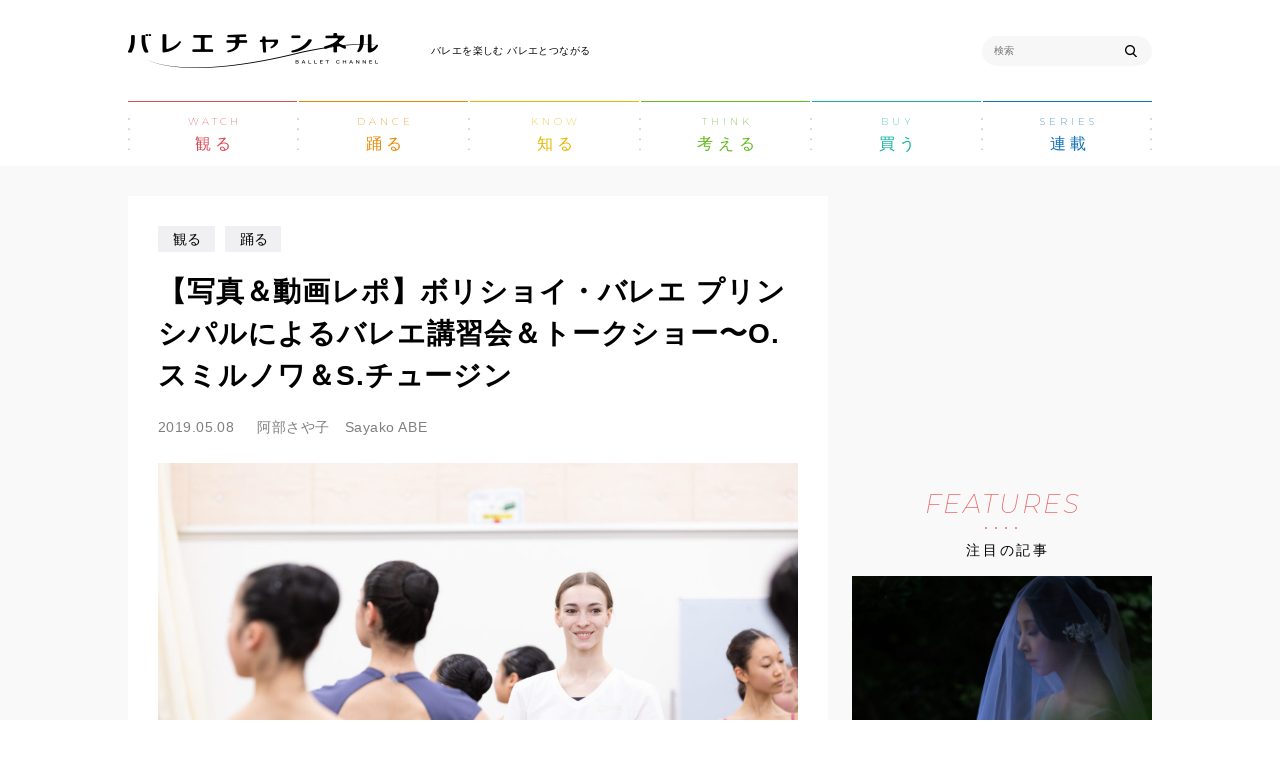

--- FILE ---
content_type: text/html; charset=UTF-8
request_url: https://balletchannel.jp/1602
body_size: 17731
content:
<!DOCTYPE html>
<html lang="ja">
<head>
  <meta charset="UTF-8">
  <title>【写真＆動画レポ】ボリショイ・バレエ プリンシパルによるバレエ講習会＆トークショー〜O.スミルノワ＆S.チュージン | バレエチャンネル | 公演、ダンサー、バレエ団、レッスン、悩みや疑問などの情報を届けます</title>
  <meta name="viewport" content="width=device-width">
  <meta http-equiv="X-UA-Compatible" content="IE=edge">
  <meta name="p:domain_verify" content="43a2ffb51286ad1188d4465de00b10fb"/>

  <link rel="icon" href="https://balletchannel.jp/wp-content/themes/shinshokan/assets/images/favicon_32.ico?_=51zm81h" sizes="32x32">
  <link rel="icon" href="https://balletchannel.jp/wp-content/themes/shinshokan/assets/images/favicon_64.ico?_=51zm81h" sizes="64x64">
  <link rel="icon" href="https://balletchannel.jp/wp-content/themes/shinshokan/assets/images/favicon_128.ico?_=51zm81h" sizes="128x128">
  <link rel="apple-touch-icon-precomposed" href="https://balletchannel.jp/wp-content/themes/shinshokan/assets/images/apple-touch-icon-precomposed.png?_=51zm81h">
  <link href="https://fonts.googleapis.com/css?family=Lato:300|Montserrat:100,100i,200,200i,400" rel="stylesheet">
  <link rel="stylesheet" href="https://balletchannel.jp/wp-content/themes/shinshokan/assets/css/style.css?_=51zm81h">

  <!-- Global site tag (gtag.js) - Google Analytics -->
  <script async src="https://www.googletagmanager.com/gtag/js?id=UA-130646054-1"></script>
  <script>
    window.dataLayer = window.dataLayer || [];
    function gtag(){dataLayer.push(arguments);}
    gtag('js', new Date());

    gtag('config', 'UA-130646054-1');
  </script>

  <script type="text/javascript" defer="defer" src="https://extend.vimeocdn.com/ga/98274546.js"></script>

  <meta name='robots' content='index, follow, max-image-preview:large, max-snippet:-1, max-video-preview:-1' />

	<!-- This site is optimized with the Yoast SEO plugin v17.0 - https://yoast.com/wordpress/plugins/seo/ -->
	<meta name="description" content="「バレエチャンネル」の記事詳細ページです。観る・踊る・知る・考える・買う。５つのカテゴリーに分類されたバレエ情報を掲載しています。" />
	<link rel="canonical" href="https://balletchannel.jp/1602" />
	<meta property="og:locale" content="ja_JP" />
	<meta property="og:type" content="article" />
	<meta property="og:title" content="【写真＆動画レポ】ボリショイ・バレエ プリンシパルによるバレエ講習会＆トークショー〜O.スミルノワ＆S.チュージン | バレエチャンネル | 公演、ダンサー、バレエ団、レッスン、悩みや疑問などの情報を届けます" />
	<meta property="og:description" content="「バレエチャンネル」の記事詳細ページです。観る・踊る・知る・考える・買う。５つのカテゴリーに分類されたバレエ情報を掲載しています。" />
	<meta property="og:url" content="https://balletchannel.jp/1602" />
	<meta property="og:site_name" content="バレエチャンネル" />
	<meta property="article:publisher" content="https://www.facebook.com/balletchannel.jp" />
	<meta property="article:published_time" content="2019-05-08T14:54:54+00:00" />
	<meta property="article:modified_time" content="2019-10-10T03:27:08+00:00" />
	<meta property="og:image" content="https://balletchannel.jp/wp-content/uploads/2019/05/ad8f334404ec5cf65f91efa589c47499.jpg" />
	<meta property="og:image:width" content="765" />
	<meta property="og:image:height" content="761" />
	<meta name="twitter:card" content="summary_large_image" />
	<meta name="twitter:creator" content="@Ballet_OnPointe" />
	<meta name="twitter:site" content="@balletchanneljp" />
	<meta name="twitter:label1" content="によって書かれた" />
	<meta name="twitter:data1" content="阿部さや子　Sayako ABE" />
	<script type="application/ld+json" class="yoast-schema-graph">{"@context":"https://schema.org","@graph":[{"@type":"WebSite","@id":"https://balletchannel.jp/#website","url":"https://balletchannel.jp/","name":"\u30d0\u30ec\u30a8\u30c1\u30e3\u30f3\u30cd\u30eb","description":"\u516c\u6f14\u3001\u30c0\u30f3\u30b5\u30fc\u3001\u30ec\u30c3\u30b9\u30f3\u3001\u30a4\u30d9\u30f3\u30c8\u3001\u60a9\u307f\u3084\u7591\u554f\u2015\u521d\u5fc3\u8005\u304b\u3089\u30d7\u30ed\u307e\u3067\u697d\u3057\u3081\u308b\u30d0\u30ec\u30a8\u7dcf\u5408\u30e1\u30c7\u30a3\u30a2","potentialAction":[{"@type":"SearchAction","target":{"@type":"EntryPoint","urlTemplate":"https://balletchannel.jp/?s={search_term_string}"},"query-input":"required name=search_term_string"}],"inLanguage":"ja"},{"@type":"ImageObject","@id":"https://balletchannel.jp/1602#primaryimage","inLanguage":"ja","url":"https://balletchannel.jp/wp-content/uploads/2019/05/ad8f334404ec5cf65f91efa589c47499.jpg","contentUrl":"https://balletchannel.jp/wp-content/uploads/2019/05/ad8f334404ec5cf65f91efa589c47499.jpg","width":765,"height":761},{"@type":"WebPage","@id":"https://balletchannel.jp/1602#webpage","url":"https://balletchannel.jp/1602","name":"\u3010\u5199\u771f\uff06\u52d5\u753b\u30ec\u30dd\u3011\u30dc\u30ea\u30b7\u30e7\u30a4\u30fb\u30d0\u30ec\u30a8 \u30d7\u30ea\u30f3\u30b7\u30d1\u30eb\u306b\u3088\u308b\u30d0\u30ec\u30a8\u8b1b\u7fd2\u4f1a\uff06\u30c8\u30fc\u30af\u30b7\u30e7\u30fc\u301cO.\u30b9\u30df\u30eb\u30ce\u30ef\uff06S.\u30c1\u30e5\u30fc\u30b8\u30f3 | \u30d0\u30ec\u30a8\u30c1\u30e3\u30f3\u30cd\u30eb | \u516c\u6f14\u3001\u30c0\u30f3\u30b5\u30fc\u3001\u30d0\u30ec\u30a8\u56e3\u3001\u30ec\u30c3\u30b9\u30f3\u3001\u60a9\u307f\u3084\u7591\u554f\u306a\u3069\u306e\u60c5\u5831\u3092\u5c4a\u3051\u307e\u3059","isPartOf":{"@id":"https://balletchannel.jp/#website"},"primaryImageOfPage":{"@id":"https://balletchannel.jp/1602#primaryimage"},"datePublished":"2019-05-08T14:54:54+00:00","dateModified":"2019-10-10T03:27:08+00:00","author":{"@id":"https://balletchannel.jp/#/schema/person/1a97ab4d7ad2ff367f0493f506769e76"},"description":"\u300c\u30d0\u30ec\u30a8\u30c1\u30e3\u30f3\u30cd\u30eb\u300d\u306e\u8a18\u4e8b\u8a73\u7d30\u30da\u30fc\u30b8\u3067\u3059\u3002\u89b3\u308b\u30fb\u8e0a\u308b\u30fb\u77e5\u308b\u30fb\u8003\u3048\u308b\u30fb\u8cb7\u3046\u3002\uff15\u3064\u306e\u30ab\u30c6\u30b4\u30ea\u30fc\u306b\u5206\u985e\u3055\u308c\u305f\u30d0\u30ec\u30a8\u60c5\u5831\u3092\u63b2\u8f09\u3057\u3066\u3044\u307e\u3059\u3002","breadcrumb":{"@id":"https://balletchannel.jp/1602#breadcrumb"},"inLanguage":"ja","potentialAction":[{"@type":"ReadAction","target":["https://balletchannel.jp/1602"]}]},{"@type":"BreadcrumbList","@id":"https://balletchannel.jp/1602#breadcrumb","itemListElement":[{"@type":"ListItem","position":1,"name":"\u30db\u30fc\u30e0","item":"https://balletchannel.jp/"},{"@type":"ListItem","position":2,"name":"\u3010\u5199\u771f\uff06\u52d5\u753b\u30ec\u30dd\u3011\u30dc\u30ea\u30b7\u30e7\u30a4\u30fb\u30d0\u30ec\u30a8 \u30d7\u30ea\u30f3\u30b7\u30d1\u30eb\u306b\u3088\u308b\u30d0\u30ec\u30a8\u8b1b\u7fd2\u4f1a\uff06\u30c8\u30fc\u30af\u30b7\u30e7\u30fc\u301cO.\u30b9\u30df\u30eb\u30ce\u30ef\uff06S.\u30c1\u30e5\u30fc\u30b8\u30f3"}]},{"@type":"Person","@id":"https://balletchannel.jp/#/schema/person/1a97ab4d7ad2ff367f0493f506769e76","name":"\u963f\u90e8\u3055\u3084\u5b50\u3000Sayako ABE","image":{"@type":"ImageObject","@id":"https://balletchannel.jp/#personlogo","inLanguage":"ja","url":"https://secure.gravatar.com/avatar/c5802dd4a120725279d4530a0c4d3e56?s=96&d=mm&r=g","contentUrl":"https://secure.gravatar.com/avatar/c5802dd4a120725279d4530a0c4d3e56?s=96&d=mm&r=g","caption":"\u963f\u90e8\u3055\u3084\u5b50\u3000Sayako ABE"},"sameAs":["https://twitter.com/Ballet_OnPointe"],"url":"https://balletchannel.jp/author/sayako-abe"}]}</script>
	<!-- / Yoast SEO plugin. -->


<link rel='dns-prefetch' href='//www.googletagmanager.com' />
<link rel='dns-prefetch' href='//s.w.org' />
<link rel='dns-prefetch' href='//pagead2.googlesyndication.com' />
		<script type="text/javascript">
			window._wpemojiSettings = {"baseUrl":"https:\/\/s.w.org\/images\/core\/emoji\/13.1.0\/72x72\/","ext":".png","svgUrl":"https:\/\/s.w.org\/images\/core\/emoji\/13.1.0\/svg\/","svgExt":".svg","source":{"concatemoji":"https:\/\/balletchannel.jp\/wp-includes\/js\/wp-emoji-release.min.js?ver=5.8.12"}};
			!function(e,a,t){var n,r,o,i=a.createElement("canvas"),p=i.getContext&&i.getContext("2d");function s(e,t){var a=String.fromCharCode;p.clearRect(0,0,i.width,i.height),p.fillText(a.apply(this,e),0,0);e=i.toDataURL();return p.clearRect(0,0,i.width,i.height),p.fillText(a.apply(this,t),0,0),e===i.toDataURL()}function c(e){var t=a.createElement("script");t.src=e,t.defer=t.type="text/javascript",a.getElementsByTagName("head")[0].appendChild(t)}for(o=Array("flag","emoji"),t.supports={everything:!0,everythingExceptFlag:!0},r=0;r<o.length;r++)t.supports[o[r]]=function(e){if(!p||!p.fillText)return!1;switch(p.textBaseline="top",p.font="600 32px Arial",e){case"flag":return s([127987,65039,8205,9895,65039],[127987,65039,8203,9895,65039])?!1:!s([55356,56826,55356,56819],[55356,56826,8203,55356,56819])&&!s([55356,57332,56128,56423,56128,56418,56128,56421,56128,56430,56128,56423,56128,56447],[55356,57332,8203,56128,56423,8203,56128,56418,8203,56128,56421,8203,56128,56430,8203,56128,56423,8203,56128,56447]);case"emoji":return!s([10084,65039,8205,55357,56613],[10084,65039,8203,55357,56613])}return!1}(o[r]),t.supports.everything=t.supports.everything&&t.supports[o[r]],"flag"!==o[r]&&(t.supports.everythingExceptFlag=t.supports.everythingExceptFlag&&t.supports[o[r]]);t.supports.everythingExceptFlag=t.supports.everythingExceptFlag&&!t.supports.flag,t.DOMReady=!1,t.readyCallback=function(){t.DOMReady=!0},t.supports.everything||(n=function(){t.readyCallback()},a.addEventListener?(a.addEventListener("DOMContentLoaded",n,!1),e.addEventListener("load",n,!1)):(e.attachEvent("onload",n),a.attachEvent("onreadystatechange",function(){"complete"===a.readyState&&t.readyCallback()})),(n=t.source||{}).concatemoji?c(n.concatemoji):n.wpemoji&&n.twemoji&&(c(n.twemoji),c(n.wpemoji)))}(window,document,window._wpemojiSettings);
		</script>
		<style type="text/css">
img.wp-smiley,
img.emoji {
	display: inline !important;
	border: none !important;
	box-shadow: none !important;
	height: 1em !important;
	width: 1em !important;
	margin: 0 .07em !important;
	vertical-align: -0.1em !important;
	background: none !important;
	padding: 0 !important;
}
</style>
	<link rel='stylesheet' id='scap.flashblock-css'  href='https://balletchannel.jp/wp-content/plugins/compact-wp-audio-player/css/flashblock.css?ver=5.8.12' type='text/css' media='all' />
<link rel='stylesheet' id='scap.player-css'  href='https://balletchannel.jp/wp-content/plugins/compact-wp-audio-player/css/player.css?ver=5.8.12' type='text/css' media='all' />
<link rel='stylesheet' id='wp-block-library-css'  href='https://balletchannel.jp/wp-includes/css/dist/block-library/style.min.css?ver=5.8.12' type='text/css' media='all' />
<script type='text/javascript' src='https://balletchannel.jp/wp-content/plugins/compact-wp-audio-player/js/soundmanager2-nodebug-jsmin.js?ver=5.8.12' id='scap.soundmanager2-js'></script>
<script type='text/javascript' src='https://balletchannel.jp/wp-includes/js/jquery/jquery.min.js?ver=3.6.0' id='jquery-core-js'></script>
<script type='text/javascript' src='https://balletchannel.jp/wp-includes/js/jquery/jquery-migrate.min.js?ver=3.3.2' id='jquery-migrate-js'></script>

<!-- Site Kit によって追加された Google タグ（gtag.js）スニペット -->
<!-- Google アナリティクス スニペット (Site Kit が追加) -->
<script type='text/javascript' src='https://www.googletagmanager.com/gtag/js?id=GT-WVRKTHV' id='google_gtagjs-js' async></script>
<script type='text/javascript' id='google_gtagjs-js-after'>
window.dataLayer = window.dataLayer || [];function gtag(){dataLayer.push(arguments);}
gtag("set","linker",{"domains":["balletchannel.jp"]});
gtag("js", new Date());
gtag("set", "developer_id.dZTNiMT", true);
gtag("config", "GT-WVRKTHV");
</script>
<link rel="https://api.w.org/" href="https://balletchannel.jp/wp-json/" /><link rel="alternate" type="application/json" href="https://balletchannel.jp/wp-json/wp/v2/posts/1602" /><link rel='shortlink' href='https://balletchannel.jp/?p=1602' />
<link rel="alternate" type="application/json+oembed" href="https://balletchannel.jp/wp-json/oembed/1.0/embed?url=https%3A%2F%2Fballetchannel.jp%2F1602" />
<link rel="alternate" type="text/xml+oembed" href="https://balletchannel.jp/wp-json/oembed/1.0/embed?url=https%3A%2F%2Fballetchannel.jp%2F1602&#038;format=xml" />
<meta name="generator" content="Site Kit by Google 1.170.0" />		<script type="text/javascript">
				(function(c,l,a,r,i,t,y){
					c[a]=c[a]||function(){(c[a].q=c[a].q||[]).push(arguments)};t=l.createElement(r);t.async=1;
					t.src="https://www.clarity.ms/tag/"+i+"?ref=wordpress";y=l.getElementsByTagName(r)[0];y.parentNode.insertBefore(t,y);
				})(window, document, "clarity", "script", "5dbwzfyvn5");
		</script>
		
<!-- Site Kit が追加した Google AdSense メタタグ -->
<meta name="google-adsense-platform-account" content="ca-host-pub-2644536267352236">
<meta name="google-adsense-platform-domain" content="sitekit.withgoogle.com">
<!-- Site Kit が追加した End Google AdSense メタタグ -->

<!-- Google タグ マネージャー スニペット (Site Kit が追加) -->
<script type="text/javascript">
			( function( w, d, s, l, i ) {
				w[l] = w[l] || [];
				w[l].push( {'gtm.start': new Date().getTime(), event: 'gtm.js'} );
				var f = d.getElementsByTagName( s )[0],
					j = d.createElement( s ), dl = l != 'dataLayer' ? '&l=' + l : '';
				j.async = true;
				j.src = 'https://www.googletagmanager.com/gtm.js?id=' + i + dl;
				f.parentNode.insertBefore( j, f );
			} )( window, document, 'script', 'dataLayer', 'GTM-K43KG7D' );
			
</script>

<!-- (ここまで) Google タグ マネージャー スニペット (Site Kit が追加) -->

<!-- Google AdSense スニペット (Site Kit が追加) -->
<script async="async" src="https://pagead2.googlesyndication.com/pagead/js/adsbygoogle.js?client=ca-pub-2897996881408373&amp;host=ca-host-pub-2644536267352236" crossorigin="anonymous" type="text/javascript"></script>

<!-- (ここまで) Google AdSense スニペット (Site Kit が追加) -->

  <script async src="https://securepubads.g.doubleclick.net/tag/js/gpt.js"></script>
<script>
    window.googletag = window.googletag || {cmd: []};
    googletag.cmd.push(function() {
        googletag.defineSlot('/21869641341/レクタングル右', [336, 280], 'div-gpt-ad-1574838484889-0').addService(googletag.pubads());
        googletag.pubads().enableSingleRequest();
        googletag.enableServices();
    });
</script>

<script>
    window.googletag = window.googletag || {cmd: []};
    googletag.cmd.push(function() {
        googletag.defineSlot('/21869641341/レクタングル左', [336, 280], 'div-gpt-ad-1574839313924-0').addService(googletag.pubads());
        googletag.pubads().enableSingleRequest();
        googletag.enableServices();
    });
</script>

<script>
    window.googletag = window.googletag || {cmd: []};
    googletag.cmd.push(function() {
        googletag.defineSlot('/21869641341/サイドメニュー', [300, 250], 'div-gpt-ad-1574857579096-0').addService(googletag.pubads());
        googletag.pubads().enableSingleRequest();
        googletag.enableServices();
    });
</script>

</head>

<body class="post-template-default single single-post postid-1602 single-format-standard">

<header class="header sec">
  <div class="header__body sec__body">
    <div class="header__body-inner">
      <div class="header__left">

              <div class="header__logo">
          <a href="https://balletchannel.jp/" class="header__logo-link"><img src="https://balletchannel.jp/wp-content/themes/shinshokan/assets/images/logo.png?_=51zm81h" alt="バレエチャンネル"></a>
        </div>
      
        <p class="header__caption">バレエを楽しむ バレエとつながる</p>
      </div>
      <div class="header__right">
        <div class="search">

          <form role="search" method="get" id="searchform" action="https://balletchannel.jp/">
            <input type="text" value="" name="s" id="js-search__input" placeholder="検索" class="search__input">
            <button class="search_btn" type="submit"></button>
          </form>

        </div>
      </div>
    </div>
    <ul class="header__nav">
      
      <li class="header__nav-item">
        <a href="https://balletchannel.jp/category/watch" class="header__nav-link">
          <p class="header__nav-link-en">WATCH</p>
          <p class="header__nav-link-jp">観る</p>
          <span class="header__nav-link-hover-dot"></span>
        </a>
        
<div class="megamenu">
  <div class="megamenu__body">
    <p class="megamenu__title">
      <span class="megamenu__title-en">HOTWORDS</span>
      <span class="megamenu__title-jp"><span class="megamenu__title-jp-category">"観る"</span> の注目ワード</span>
    </p>
        <div class="megamenu__list">
                    <div class="megamenu__item"><a href="https://balletchannel.jp/tag/pr?category=watch" class="megamenu__btn">PR</a></div>
                    <div class="megamenu__item"><a href="https://balletchannel.jp/tag/interview?category=watch" class="megamenu__btn">Interview</a></div>
                    <div class="megamenu__item"><a href="https://balletchannel.jp/tag/report?category=watch" class="megamenu__btn">Report</a></div>
                    <div class="megamenu__item"><a href="https://balletchannel.jp/tag/news?category=watch" class="megamenu__btn">News</a></div>
                    <div class="megamenu__item"><a href="https://balletchannel.jp/tag/review?category=watch" class="megamenu__btn">レビュー</a></div>
          </div>
        <a href="https://balletchannel.jp/category/watch" class="megamenu__archive-link"><span class="megamenu__archive-link-category">"観る"</span> TOP ></a>
  </div>
</div>
      </li>
      
      <li class="header__nav-item">
        <a href="https://balletchannel.jp/category/dance" class="header__nav-link">
          <p class="header__nav-link-en">DANCE</p>
          <p class="header__nav-link-jp">踊る</p>
          <span class="header__nav-link-hover-dot"></span>
        </a>
        
<div class="megamenu">
  <div class="megamenu__body">
    <p class="megamenu__title">
      <span class="megamenu__title-en">HOTWORDS</span>
      <span class="megamenu__title-jp"><span class="megamenu__title-jp-category">"踊る"</span> の注目ワード</span>
    </p>
        <a href="https://balletchannel.jp/category/dance" class="megamenu__archive-link"><span class="megamenu__archive-link-category">"踊る"</span> TOP ></a>
  </div>
</div>
      </li>
      
      <li class="header__nav-item">
        <a href="https://balletchannel.jp/category/know" class="header__nav-link">
          <p class="header__nav-link-en">KNOW</p>
          <p class="header__nav-link-jp">知る</p>
          <span class="header__nav-link-hover-dot"></span>
        </a>
        
<div class="megamenu">
  <div class="megamenu__body">
    <p class="megamenu__title">
      <span class="megamenu__title-en">HOTWORDS</span>
      <span class="megamenu__title-jp"><span class="megamenu__title-jp-category">"知る"</span> の注目ワード</span>
    </p>
        <div class="megamenu__list">
                    <div class="megamenu__item"><a href="https://balletchannel.jp/tag/pr?category=know" class="megamenu__btn">PR</a></div>
                    <div class="megamenu__item"><a href="https://balletchannel.jp/tag/interview?category=know" class="megamenu__btn">Interview</a></div>
                    <div class="megamenu__item"><a href="https://balletchannel.jp/tag/report?category=know" class="megamenu__btn">Report</a></div>
                    <div class="megamenu__item"><a href="https://balletchannel.jp/tag/news?category=know" class="megamenu__btn">News</a></div>
          </div>
        <a href="https://balletchannel.jp/category/know" class="megamenu__archive-link"><span class="megamenu__archive-link-category">"知る"</span> TOP ></a>
  </div>
</div>
      </li>
      
      <li class="header__nav-item">
        <a href="https://balletchannel.jp/category/think" class="header__nav-link">
          <p class="header__nav-link-en">THINK</p>
          <p class="header__nav-link-jp">考える</p>
          <span class="header__nav-link-hover-dot"></span>
        </a>
        
<div class="megamenu">
  <div class="megamenu__body">
    <p class="megamenu__title">
      <span class="megamenu__title-en">HOTWORDS</span>
      <span class="megamenu__title-jp"><span class="megamenu__title-jp-category">"考える"</span> の注目ワード</span>
    </p>
        <div class="megamenu__list">
                    <div class="megamenu__item"><a href="https://balletchannel.jp/tag/interview?category=think" class="megamenu__btn">Interview</a></div>
          </div>
        <a href="https://balletchannel.jp/category/think" class="megamenu__archive-link"><span class="megamenu__archive-link-category">"考える"</span> TOP ></a>
  </div>
</div>
      </li>
      
      <li class="header__nav-item">
        <a href="https://balletchannel.jp/category/buy" class="header__nav-link">
          <p class="header__nav-link-en">BUY</p>
          <p class="header__nav-link-jp">買う</p>
          <span class="header__nav-link-hover-dot"></span>
        </a>
        
<div class="megamenu">
  <div class="megamenu__body">
    <p class="megamenu__title">
      <span class="megamenu__title-en">HOTWORDS</span>
      <span class="megamenu__title-jp"><span class="megamenu__title-jp-category">"買う"</span> の注目ワード</span>
    </p>
        <a href="https://balletchannel.jp/category/buy" class="megamenu__archive-link"><span class="megamenu__archive-link-category">"買う"</span> TOP ></a>
  </div>
</div>
      </li>
            <li class="header__nav-item">
        <a href="https://balletchannel.jp/series/" class="header__nav-link">
          <p class="header__nav-link-en">SERIES</p>
          <p class="header__nav-link-jp">連載</p>
        </a>
        
<div class="megamenu">
  <div class="megamenu__body">
    <p class="megamenu__title">
      <span class="megamenu__title-en">HOTWORDS</span>
      <span class="megamenu__title-jp"><span class="megamenu__title-jp-category">"連載"</span> の注目ワード</span>
    </p>
        <a href="https://balletchannel.jp/series/" class="megamenu__archive-link"><span class="megamenu__archive-link-category">"連載"</span> TOP ></a>
  </div>
</div>
      </li>
    </ul>
  </div>
  <div class="megamenu__cover" id="js-megamenu__cover"></div>

  <div class="header-sp">
    <a href="#" class="header-sp__btn" id="js-header-sp__btn">
      <div class="header-sp__btn-body">
        <div class="header-sp__btn-body-inner">
          <span class="header-sp__btn-bar"></span>
          <span class="header-sp__btn-bar"></span>
          <span class="header-sp__btn-bar"></span>
        </div>
      </div>
    </a>
    <div class="header-sp__cover" id="js-header-sp__cover"></div>
    <div class="header-sp__block" id="js-header-sp__block">
      <div class="header-sp__block-body">
                <ul class="header-sp__list">
                    <li class="header-sp__item">
            <a href="https://balletchannel.jp/category/watch" class="header-sp__link header-sp__link--red">観る</a>
          </li>
                                <li class="header-sp__item">
            <a href="https://balletchannel.jp/category/dance" class="header-sp__link header-sp__link--orange">踊る</a>
          </li>
                                <li class="header-sp__item">
            <a href="https://balletchannel.jp/category/know" class="header-sp__link header-sp__link--yellow">知る</a>
          </li>
                                <li class="header-sp__item">
            <a href="https://balletchannel.jp/category/think" class="header-sp__link header-sp__link--green">考える</a>
          </li>
                                <li class="header-sp__item">
            <a href="https://balletchannel.jp/category/buy" class="header-sp__link header-sp__link--blue-green">買う</a>
          </li>
                                <li class="header-sp__item">
            <a href="https://balletchannel.jp/series/" class="header-sp__link header-sp__link--blue">連載</a>
          </li>

        </ul>
        <div class="header-sp__content">
          <div class="header-sp__content-block">
            <p class="header-sp__content-title">インフォメーション</p>
            <ul class="header-sp__content-list">
              <li class="header-sp__content-item">
                <a href="https://balletchannel.jp/performance" class="header-sp__content-link">公演情報</a>
              </li>
              <li class="header-sp__content-item">
                <a href="https://balletchannel.jp/event" class="header-sp__content-link">イベント情報</a>
              </li>
              <li class="header-sp__content-item">
                <a href="https://balletchannel.jp/competition" class="header-sp__content-link">コンクール情報</a>
              </li>
              <li class="header-sp__content-item">
                <a href="https://balletchannel.jp/ws-and-aud" class="header-sp__content-link">講習会＆オーディション</a>
              </li>
            </ul>
          </div>
          <div class="header-sp__content-block">
            <p class="header-sp__content-title">バレエベーシック</p>
            <ul class="header-sp__content-list">
              <li class="header-sp__content-item">
                <a href="https://balletchannel.jp/ballet-basic/how-to-watch/" class="header-sp__content-link">バレエの見方</a>
              </li>
              <li class="header-sp__content-item">
                <a href="https://balletchannel.jp/ballet-basic/productions/" class="header-sp__content-link">バレエの作品紹介</a>
              </li>
              <li class="header-sp__content-item">
                <a href="https://balletchannel.jp/ballet-basic/how-to-learn/" class="header-sp__content-link">バレエを習うには</a>
              </li>
              <li class="header-sp__content-item">
                <a href="https://balletchannel.jp/glossary" class="header-sp__content-link">バレエの用語集</a>
              </li>
              <li class="header-sp__content-item">
                <a href="https://balletchannel.jp/ballet-basic/companies/" class="header-sp__content-link">世界のバレエ団</a>
              </li>
              <li class="header-sp__content-item">
                <a href="https://balletchannel.jp/ballet-basic/history/" class="header-sp__content-link">バレエの歴史</a>
              </li>
            </ul>
          </div>
          <div class="header-sp__content-block">
            <p class="header-sp__content-title">ライブ配信</p>
            <ul class="header-sp__content-list">
              <li class="header-sp__content-item">
                <a href="https://balletchannel.jp/live" class="header-sp__content-link">過去配信されたライブ</a>
              </li>
            </ul>
          </div>
          <div class="header-sp__content-block">
            <p class="header-sp__content-title">スペシャルコンテンツ</p>
            <ul class="header-sp__content-special">
              <li class="header-sp__content-special-item">
                <a href="https://balletchannel.jp/ballet-forum" class="header-sp__content-special-link">
                  <img src="https://balletchannel.jp/wp-content/themes/shinshokan/assets/images/special-meating-sp.png?_=51zm81h" alt="">
                </a>
              </li>
              <li class="header-sp__content-special-item">
                <a href="https://balletchannel.jp/ballet-fortune/" class="header-sp__content-special-link">
                  <img src="https://balletchannel.jp/wp-content/themes/shinshokan/assets/images/special-uranai-sp.png?_=51zm81h" alt="">
                </a>
              </li>
            </ul>
          </div>
        </div>
      </div>
    </div>
  </div>
</header>

<main class="main">

  <div class="l-article-details">
    <div class="l-article-details__sec sec">
      <div class="l-article-details__body sec__body">
        <div class="l-article-details__container l-page-container">

          <div class="l-article-details__left l-page-container__content">
                        <div class="l-article-details__left-inner">

              <div class="l-article-details__heading">
                <div class="single-header">
                                    <div class="single-header__tags">
                    <ul class="single-header__tags-list">
                                            <li class="single-header__tags-item">観る</li>
                                            <li class="single-header__tags-item">踊る</li>
                      
                                          </ul>
                  </div>
                                    <div class="single-header__heading">
                    <h1 class="single-heading">【写真＆動画レポ】ボリショイ・バレエ プリンシパルによるバレエ講習会＆トークショー〜O.スミルノワ＆S.チュージン</h1>
                  </div>
                                    <div class="single-header__meta">
                    <time class="single-header__meta-date" datetime="2019-05-08">2019.05.08</time>
                    <span class="single-header__meta-author">
                      阿部さや子　Sayako ABE                    </span>
                  </div>
                                                    </div>
              </div>

              <div class="l-article-details__contents">
                <div class="single-body">
                  <p><img loading="lazy" class="aligncenter size-large wp-image-1756" src="https://balletchannel.jp/wp-content/uploads/2019/05/MAT0310_2038-1-1024x683.jpg" alt="" width="1024" height="683" srcset="https://balletchannel.jp/wp-content/uploads/2019/05/MAT0310_2038-1-1024x683.jpg 1024w, https://balletchannel.jp/wp-content/uploads/2019/05/MAT0310_2038-1-300x200.jpg 300w, https://balletchannel.jp/wp-content/uploads/2019/05/MAT0310_2038-1-768x512.jpg 768w" sizes="(max-width: 1024px) 100vw, 1024px" /></p>
<p><span style="color: #808080;">Photos：Shoko Matsuhashi</span></p>
<p><strong>「私たちがこれまで素晴らしい先生方から教わってきたこと、美しい作品や役の数々から学んできたことを、日本の子どもたちに伝えたい」――</strong></p>
<p>ボリショイ・バレエのトップ・プリンシパル、<strong>オルガ・スミルノワ</strong>と<strong>セミョーン・チュージン</strong>。世界の舞台で踊るスターダンサーたちのこの言葉から、2019年3月10日（日）、東京・新宿村スタジオで、本当に夢のようなバレエ講習会＆トークショーが実現しました。</p>
<p>朝10時30分から夕方6時まで、まる1日かけて行われたイベントの内容は下記の通り。</p>
<p>（A）<strong>スミルノワ＆チュージンによる公開デモンストレーション</strong></p>
<p>（B）<strong>スミルノワによるクラシックバレエ・クラス</strong>（ワガノワ・メソッド）</p>
<p>（C）<strong>チュージンによるクラシックバレエ・クラス</strong>（ボリショイ・メソッド）</p>
<p>（D）<strong>スミルノワ＆チュージン トークショー ～いま、子どもたちに伝えたいこと～</strong></p>
<p>夢の1日はまず、（A）<strong>公開デモンストレーション</strong>から始まりました。</p>
<p>&nbsp;</p>
<h2>スミルノワ＆チュージンによる公開デモンストレーション</h2>
<p><img loading="lazy" class="aligncenter size-large wp-image-1758" src="https://balletchannel.jp/wp-content/uploads/2019/05/MAT0310_1051-1-1024x683.jpg" alt="" width="1024" height="683" srcset="https://balletchannel.jp/wp-content/uploads/2019/05/MAT0310_1051-1-1024x683.jpg 1024w, https://balletchannel.jp/wp-content/uploads/2019/05/MAT0310_1051-1-300x200.jpg 300w, https://balletchannel.jp/wp-content/uploads/2019/05/MAT0310_1051-1-768x512.jpg 768w" sizes="(max-width: 1024px) 100vw, 1024px" /><img loading="lazy" class="aligncenter size-large wp-image-1759" src="https://balletchannel.jp/wp-content/uploads/2019/05/MAT0310_1044-1-1024x683.jpg" alt="" width="1024" height="683" srcset="https://balletchannel.jp/wp-content/uploads/2019/05/MAT0310_1044-1-1024x683.jpg 1024w, https://balletchannel.jp/wp-content/uploads/2019/05/MAT0310_1044-1-300x200.jpg 300w, https://balletchannel.jp/wp-content/uploads/2019/05/MAT0310_1044-1-768x512.jpg 768w" sizes="(max-width: 1024px) 100vw, 1024px" /></p>
<p><img loading="lazy" class="aligncenter size-large wp-image-1760" src="https://balletchannel.jp/wp-content/uploads/2019/05/MAT0310_1054-1-683x1024.jpg" alt="" width="683" height="1024" srcset="https://balletchannel.jp/wp-content/uploads/2019/05/MAT0310_1054-1-683x1024.jpg 683w, https://balletchannel.jp/wp-content/uploads/2019/05/MAT0310_1054-1-200x300.jpg 200w, https://balletchannel.jp/wp-content/uploads/2019/05/MAT0310_1054-1-768x1152.jpg 768w, https://balletchannel.jp/wp-content/uploads/2019/05/MAT0310_1054-1.jpg 1600w" sizes="(max-width: 683px) 100vw, 683px" /></p>
<p>スミルノワ＆チュージンがいつも行なっている通りのウォーミングアップとバー・レッスンを見せてくれる、というもの。長くて細くてしなやかな腕や脚が、正確無比なポジションを通りながら、柔らかく滑らかに空気を撫でていきます。</p>
<div id="attachment_1782" style="width: 1034px" class="wp-caption aligncenter"><img aria-describedby="caption-attachment-1782" loading="lazy" class="wp-image-1782 size-large" src="https://balletchannel.jp/wp-content/uploads/2019/05/MAT0310_3031-1024x683.jpg" alt="" width="1024" height="683" srcset="https://balletchannel.jp/wp-content/uploads/2019/05/MAT0310_3031-1024x683.jpg 1024w, https://balletchannel.jp/wp-content/uploads/2019/05/MAT0310_3031-300x200.jpg 300w, https://balletchannel.jp/wp-content/uploads/2019/05/MAT0310_3031-768x512.jpg 768w" sizes="(max-width: 1024px) 100vw, 1024px" /><p id="caption-attachment-1782" class="wp-caption-text">今回のデモンストレーションや講習会はすべてピアノの生演奏付きで行われました。弾いてくださったのはウィーン国立バレエ専属ピアニスト、滝澤志野さん。</p></div>
<p>そして身体が温まったところで、なんとふたりが<strong>パ・ド・ドゥのデモンストレーション</strong>を見せてくれることに！</p>
<p><img loading="lazy" class="aligncenter size-large wp-image-1761" src="https://balletchannel.jp/wp-content/uploads/2019/05/MAT0310_1090-1-683x1024.jpg" alt="" width="683" height="1024" srcset="https://balletchannel.jp/wp-content/uploads/2019/05/MAT0310_1090-1-683x1024.jpg 683w, https://balletchannel.jp/wp-content/uploads/2019/05/MAT0310_1090-1-200x300.jpg 200w, https://balletchannel.jp/wp-content/uploads/2019/05/MAT0310_1090-1-768x1152.jpg 768w, https://balletchannel.jp/wp-content/uploads/2019/05/MAT0310_1090-1.jpg 1600w" sizes="(max-width: 683px) 100vw, 683px" /></p>
<p>「今日集まってくださったみなさんのためだけに練習をしてきました」とスミルノワ。踊ってくれたのは『ジュエルズ』より「ダイアモンド」でした。</p>
<p><img loading="lazy" class="aligncenter size-large wp-image-1762" src="https://balletchannel.jp/wp-content/uploads/2019/05/MAT0310_1081-1-1024x683.jpg" alt="" width="1024" height="683" srcset="https://balletchannel.jp/wp-content/uploads/2019/05/MAT0310_1081-1-1024x683.jpg 1024w, https://balletchannel.jp/wp-content/uploads/2019/05/MAT0310_1081-1-300x200.jpg 300w, https://balletchannel.jp/wp-content/uploads/2019/05/MAT0310_1081-1-768x512.jpg 768w" sizes="(max-width: 1024px) 100vw, 1024px" /></p>
<p>文字通り目をキラキラ輝かせて見つめていた子どもたち。</p>
<p>自分たちが学んでいる“バレエ”というものの美しさや素敵さ、豊かさが全て詰まったようなふたりの踊りを目と心に焼き付けて、続いてはスミルノワとチュージン、それぞれが指導を行う2つの講習会に臨みました。</p>
<h2>オルガ・スミルノワによるクラシックバレエ・クラス</h2>
<p><img loading="lazy" class="aligncenter size-large wp-image-1764" src="https://balletchannel.jp/wp-content/uploads/2019/05/MAT0310_2001-1-1024x683.jpg" alt="" width="1024" height="683" srcset="https://balletchannel.jp/wp-content/uploads/2019/05/MAT0310_2001-1-1024x683.jpg 1024w, https://balletchannel.jp/wp-content/uploads/2019/05/MAT0310_2001-1-300x200.jpg 300w, https://balletchannel.jp/wp-content/uploads/2019/05/MAT0310_2001-1-768x512.jpg 768w" sizes="(max-width: 1024px) 100vw, 1024px" /></p>
<p>（B）<strong>オルガ・スミルノワによるクラシックバレエ・クラス</strong>は、〈ワガノワ・メソッド〉に基づいたレッスンでした。ロシアの名門ワガノワ・バレエ・アカデミーを首席で卒業したスミルノワ。</p>
<p>「私を育ててくださったリュドミラ・コワリョーワ先生から教わったことを、忠実にみなさんにお伝えします」</p>
<p><img loading="lazy" class="aligncenter size-large wp-image-1765" src="https://balletchannel.jp/wp-content/uploads/2019/05/MAT0310_2045-1-1024x683.jpg" alt="" width="1024" height="683" srcset="https://balletchannel.jp/wp-content/uploads/2019/05/MAT0310_2045-1-1024x683.jpg 1024w, https://balletchannel.jp/wp-content/uploads/2019/05/MAT0310_2045-1-300x200.jpg 300w, https://balletchannel.jp/wp-content/uploads/2019/05/MAT0310_2045-1-768x512.jpg 768w" sizes="(max-width: 1024px) 100vw, 1024px" /></p>
<p><img loading="lazy" class="aligncenter size-large wp-image-1767" src="https://balletchannel.jp/wp-content/uploads/2019/05/MAT0310_2088-1-1024x683.jpg" alt="" width="1024" height="683" srcset="https://balletchannel.jp/wp-content/uploads/2019/05/MAT0310_2088-1-1024x683.jpg 1024w, https://balletchannel.jp/wp-content/uploads/2019/05/MAT0310_2088-1-300x200.jpg 300w, https://balletchannel.jp/wp-content/uploads/2019/05/MAT0310_2088-1-768x512.jpg 768w" sizes="(max-width: 1024px) 100vw, 1024px" /></p>
<p>アンシェヌマンを示すために見せてくれるお手本の美しさ……子どもたちはこれを間近で見ながら、心と体のすべてをスポンジのようにして、バレエで大切なことをぐんぐん吸収してくれていたように見えました！</p>
<p>レッスンの最後はポール・ド・ブラ。白鳥の動きを取り入れた振付になっているのは「コワリョーワ先生が考案した特別なエクササイズなんですよ」（スミルノワ）。</p>
<p><img loading="lazy" class="aligncenter size-large wp-image-1768" src="https://balletchannel.jp/wp-content/uploads/2019/05/MAT0310_2110-1-1024x683.jpg" alt="" width="1024" height="683" srcset="https://balletchannel.jp/wp-content/uploads/2019/05/MAT0310_2110-1-1024x683.jpg 1024w, https://balletchannel.jp/wp-content/uploads/2019/05/MAT0310_2110-1-300x200.jpg 300w, https://balletchannel.jp/wp-content/uploads/2019/05/MAT0310_2110-1-768x512.jpg 768w" sizes="(max-width: 1024px) 100vw, 1024px" /></p>
<h2>セミョーン・チュージンによるクラシックバレエ・クラス</h2>
<p><img loading="lazy" class="aligncenter size-large wp-image-1784" src="https://balletchannel.jp/wp-content/uploads/2019/05/MAT0310_3015-1024x683.jpg" alt="" width="1024" height="683" srcset="https://balletchannel.jp/wp-content/uploads/2019/05/MAT0310_3015-1024x683.jpg 1024w, https://balletchannel.jp/wp-content/uploads/2019/05/MAT0310_3015-300x200.jpg 300w, https://balletchannel.jp/wp-content/uploads/2019/05/MAT0310_3015-768x512.jpg 768w" sizes="(max-width: 1024px) 100vw, 1024px" />続いて（C）<strong>セミョーン・チュージンによるクラシックバレエ・クラス</strong>。</p>
<p>ロシアでバレエ教師の国家資格を取得しているチュージン。<br />
子どもたちに与える一つひとつのアンシェヌマンが明確で、その動きで何を学ばせたいのか、あるいはその動きをすることで何が学べるのかが目に見えるようで、本当に素晴らしい指導でした。</p>
<p><img loading="lazy" class="aligncenter size-large wp-image-1785" src="https://balletchannel.jp/wp-content/uploads/2019/05/MAT0310_3036-1024x683.jpg" alt="" width="1024" height="683" srcset="https://balletchannel.jp/wp-content/uploads/2019/05/MAT0310_3036-1024x683.jpg 1024w, https://balletchannel.jp/wp-content/uploads/2019/05/MAT0310_3036-300x200.jpg 300w, https://balletchannel.jp/wp-content/uploads/2019/05/MAT0310_3036-768x512.jpg 768w" sizes="(max-width: 1024px) 100vw, 1024px" /> <img loading="lazy" class="aligncenter size-large wp-image-1786" src="https://balletchannel.jp/wp-content/uploads/2019/05/MAT0310_3068-1024x683.jpg" alt="" width="1024" height="683" srcset="https://balletchannel.jp/wp-content/uploads/2019/05/MAT0310_3068-1024x683.jpg 1024w, https://balletchannel.jp/wp-content/uploads/2019/05/MAT0310_3068-300x200.jpg 300w, https://balletchannel.jp/wp-content/uploads/2019/05/MAT0310_3068-768x512.jpg 768w" sizes="(max-width: 1024px) 100vw, 1024px" /><img loading="lazy" class="aligncenter size-large wp-image-1787" src="https://balletchannel.jp/wp-content/uploads/2019/05/MAT0310_3006-1024x683.jpg" alt="" width="1024" height="683" srcset="https://balletchannel.jp/wp-content/uploads/2019/05/MAT0310_3006-1024x683.jpg 1024w, https://balletchannel.jp/wp-content/uploads/2019/05/MAT0310_3006-300x200.jpg 300w, https://balletchannel.jp/wp-content/uploads/2019/05/MAT0310_3006-768x512.jpg 768w" sizes="(max-width: 1024px) 100vw, 1024px" /></p>
<p>アンシェヌマンを与えたあとは絶えずフロアの中を動きまわり、長身の体を床に投げ出して子どもたちの膝下やつま先の使い方を直したり、一人ひとりに触れながら何度でも正しい姿勢に導いてあげたりしていたチュージン。</p>
<p><img loading="lazy" class="aligncenter size-large wp-image-1790" src="https://balletchannel.jp/wp-content/uploads/2019/05/MAT0310_3082-1024x683.jpg" alt="" width="1024" height="683" srcset="https://balletchannel.jp/wp-content/uploads/2019/05/MAT0310_3082-1024x683.jpg 1024w, https://balletchannel.jp/wp-content/uploads/2019/05/MAT0310_3082-300x200.jpg 300w, https://balletchannel.jp/wp-content/uploads/2019/05/MAT0310_3082-768x512.jpg 768w" sizes="(max-width: 1024px) 100vw, 1024px" /> <img loading="lazy" class="aligncenter size-large wp-image-1789" src="https://balletchannel.jp/wp-content/uploads/2019/05/MAT0310_3078-1024x683.jpg" alt="" width="1024" height="683" srcset="https://balletchannel.jp/wp-content/uploads/2019/05/MAT0310_3078-1024x683.jpg 1024w, https://balletchannel.jp/wp-content/uploads/2019/05/MAT0310_3078-300x200.jpg 300w, https://balletchannel.jp/wp-content/uploads/2019/05/MAT0310_3078-768x512.jpg 768w" sizes="(max-width: 1024px) 100vw, 1024px" /></p>
<p>自分が学んできたこと、身につけてきたことのすべてを、これからの子どもたちに惜しみなく伝え、与えようとする熱意、情熱。<br />
バレエとはこうして受け継がれていく芸術なのだと、あらためて目の当たりにしたような気がしました。</p>
<p><iframe loading="lazy" src="https://player.vimeo.com/video/334943947?dnt=1&amp;app_id=122963" width="500" height="281" frameborder="0" allow="autoplay; fullscreen" allowfullscreen title="スミルノワ＆チュージン特別講習会"></iframe></p>
<p>★（D）トークショーのもようは、<a href="https://balletchannel.jp/1226">【レポート】オルガ・スミルノワ ＆ セミョーン・チュージン 〜 子どもたちに、いま伝えたいこと 〜 １</a>に続きます</p>
<p>&nbsp;</p>
                </div>
              </div>

                            <div class="l-article-details__single-author">
                <div class="single-author">
                  <div class="single-author__header">
                    <div class="single-author__image-container">
                      <div class="single-author__image" style="background-image:url(https://balletchannel.jp/wp-content/uploads/2019/07/MAT0625_1093.jpg)"></div>
                    </div>
                    <div class="single-author__info">
                      <p class="single-author__info-heading">
                        <span class="">この記事を書いた人</span>
                        <a href="https://balletchannel.jp/author/sayako-abe"h>このライターの記事一覧</a>
                      </p>
                      <div class="single-author__info-account">
                        <div class="single-author__social">
                          <span class="single-author__info-name">阿部さや子　Sayako ABE</span>
                          <ul class="single-author__sns-list">
                                                        <li class="single-author__sns-item"><a href="https://twitter.com/Ballet_OnPointe" target="_blank"><img src="https://balletchannel.jp/wp-content/themes/shinshokan/assets/images/sns-twitter.png?_=51zm81h" alt=""></a></li>
                                                                                                              </ul>
                        </div>
                                                <span class="single-author__position">（バレエチャンネル編集部　編集長）</span>
                                              </div>
                    </div>
                  </div>
                  <div class="single-author__about js-copy js-truncated">
                    <p class="js-copy-text">
                                          </p>
                    <a class="show-more js-show-more" href="#">もっとみる</a>
                  </div>
                </div>
              </div>
                          </div>

            <div class="l-article-details__sns">
              <ul class="sns-list">
  <li class="sns-item">
    <a href="https://twitter.com/share?url=https://balletchannel.jp/1602&text=【写真＆動画レポ】ボリショイ・バレエ プリンシパルによるバレエ講習会＆トークショー〜O.スミルノワ＆S.チュージン" rel="nofollow" target="_blank">
      <img src="https://balletchannel.jp/wp-content/themes/shinshokan/assets/images/sns-twitter.png?_=51zm81h" alt="">
    </a>
  </li>
  <li class="sns-item">
    <a href="http://www.facebook.com/share.php?u=https://balletchannel.jp/1602" target="_blank">
      <img src="https://balletchannel.jp/wp-content/themes/shinshokan/assets/images/sns-fb.png?_=51zm81h" alt="">
    </a>
  </li>
  <li class="sns-item">
    <a href="http://b.hatena.ne.jp/add?mode=confirm&url=https://balletchannel.jp/1602&title=【写真＆動画レポ】ボリショイ・バレエ プリンシパルによるバレエ講習会＆トークショー〜O.スミルノワ＆S.チュージン" target="_blank">
      <img src="https://balletchannel.jp/wp-content/themes/shinshokan/assets/images/sns-hatena.png?_=51zm81h" alt="">
    </a>
  </li>
  <li class="sns-item">
    <a href="http://getpocket.com/edit?url=https://balletchannel.jp/1602&title=【写真＆動画レポ】ボリショイ・バレエ プリンシパルによるバレエ講習会＆トークショー〜O.スミルノワ＆S.チュージン; ?>" target="_blank">
      <img src="https://balletchannel.jp/wp-content/themes/shinshokan/assets/images/sns-pocket.png?_=51zm81h" alt="">
    </a>
  </li>
  <li class="sns-item">
    <a href="https://social-plugins.line.me/lineit/share?url=https://balletchannel.jp/1602" target="_blank">
      <img src="https://balletchannel.jp/wp-content/themes/shinshokan/assets/images/sns-line.png?_=51zm81h" alt="">
    </a>
  </li>

    <li class="sns-item">
    <a href="http://pinterest.com/pin/create/button/?url=https://balletchannel.jp/1602&media=https%3A%2F%2Fballetchannel.jp%2Fwp-content%2Fuploads%2F2019%2F05%2Fad8f334404ec5cf65f91efa589c47499.jpg&description=%E3%80%90%E5%86%99%E7%9C%9F%EF%BC%86%E5%8B%95%E7%94%BB%E3%83%AC%E3%83%9D%E3%80%91%E3%83%9C%E3%83%AA%E3%82%B7%E3%83%A7%E3%82%A4%E3%83%BB%E3%83%90%E3%83%AC%E3%82%A8+%E3%83%97%E3%83%AA%E3%83%B3%E3%82%B7%E3%83%91%E3%83%AB%E3%81%AB%E3%82%88%E3%82%8B%E3%83%90%E3%83%AC%E3%82%A8%E8%AC%9B%E7%BF%92%E4%BC%9A%EF%BC%86%E3%83%88%E3%83%BC%E3%82%AF%E3%82%B7%E3%83%A7%E3%83%BC%E3%80%9CO.%E3%82%B9%E3%83%9F%E3%83%AB%E3%83%8E%E3%83%AF%EF%BC%86S.%E3%83%81%E3%83%A5%E3%83%BC%E3%82%B8%E3%83%B3” count-layout=”horizontal" target="_blank">
      <img src="https://balletchannel.jp/wp-content/themes/shinshokan/assets/images/sns-pin.png?_=51zm81h" alt="">
    </a>
  </li>
</ul>
            </div>

                        <div class="l-article-details__single-pager">
              
<div class="single-pager">
        <a class="single-pager__btn" href="https://balletchannel.jp/1667">
        <span class="single-pager__label">PREV ARTICLE</span>
        <p class="single-pager__desc js-truncate-text">【第1回】鑑賞のためのバレエ・テクニック大研究！ーグラン・フェッテ(1)</p>
    </a>
    
        <a class="single-pager__btn single-pager__btn--right" href="https://balletchannel.jp/1950">
        <span class="single-pager__label">NEXT ARTICLE</span>
        <p class="single-pager__desc js-truncate-text">【動画公開】バレエカレッジ特別講座「鑑賞のための”バレエ・テクニック”大研究！」</p>
    </a>
    </div>
            </div>
            
            
                        <div class="l-article-details__related">
              <div class="related-article__heading">
                <h2 class="section-heading section-heading--red section-heading--related">合わせて読みたい記事</h2>
              </div>
              <ul class="related-article__list">
                                  <li class="related-article__item">
                    
<article class="related-article ">
    <a class="related-article__link" href="https://balletchannel.jp/1226">
            <time class="related-article__date related-article__date--sp" datetime="2019-04-26">2019.04.26</time>
            <span class="related-article__date related-article__date--sp"></span>
      <div class="related-article__link-inner">
        <div class="related-article__image">
          <div class="related-article__feat" style="background-image:url(https://balletchannel.jp/wp-content/uploads/2019/04/SC_09re2.jpg);"></div>

          <div class="related-article__categories sp-only">
                          <ul class="related-article__categories-list">
                            <li class="related-article__categories-item">観る</li>
                            <li class="related-article__categories-item">踊る</li>
                            <li class="related-article__categories-item">知る</li>
                          </ul>
                        </div>

                  </div>
        <div class="related-article__description">

          <div class="related-article__date-container">
                        <time class="related-article__date" datetime="2019-04-26">2019.04.26</time>
                                  </div>

          <div class="related-article__public-event-category">
            <span class="related-article__date"></span>
          </div>

          <div class="related-article__ballet-date">
              <div class="comment-count">
                <span class="comment-count__info comment-count__info--gray">回答数：コメント募集中</span>
              </div>
                            <time class="related-article__date" datetime="2019-04-26">2019.04.26</time>
                        </div>

          <h3 class="related-article__copy">【レポート】オルガ・スミルノワ ＆ セミョーン・チュージン 〜 子どもたちに、いま伝えたいこと 〜 １</h3>

                    <div class="related-article__categories pc-only">
            <ul class="related-article__categories-list">
                            <li class="related-article__categories-item">観る</li>
                            <li class="related-article__categories-item">踊る</li>
                            <li class="related-article__categories-item">知る</li>
                          </ul>
          </div>
          
          <p class="related-article__performance">
          <span class="related-article__performance-tag"></span>
          <span class="related-article__performance-date"></span>
          </p>

          <ul class="related-article__category-tag">
                        <br />
<b>Warning</b>:  Invalid argument supplied for foreach() in <b>/home/balletch/balletchannel.jp/public_html/wp-content/themes/shinshokan/module/related-article.php</b> on line <b>84</b><br />
          </ul>

        </div>
      </div>

    <p class="related-article__performance related-article__performance--sp">
      <span class="related-article__performance-tag">公演日</span>
      <span class="related-article__performance-date"><br />
<b>Warning</b>:  Use of undefined constant article_date - assumed 'article_date' (this will throw an Error in a future version of PHP) in <b>/home/balletch/balletchannel.jp/public_html/wp-content/themes/shinshokan/module/related-article.php</b> on line <b>96</b><br />
article_date</span>
    </p>
    <ul class="related-article__category-tag--sp">
                </ul>

    </a>
</article>                  </li>
                                  <li class="related-article__item">
                    
<article class="related-article ">
    <a class="related-article__link" href="https://balletchannel.jp/1171">
            <time class="related-article__date related-article__date--sp" datetime="2019-04-26">2019.04.26</time>
            <span class="related-article__date related-article__date--sp"></span>
      <div class="related-article__link-inner">
        <div class="related-article__image">
          <div class="related-article__feat" style="background-image:url(https://balletchannel.jp/wp-content/uploads/2019/04/SC_10.jpg);"></div>

          <div class="related-article__categories sp-only">
                          <ul class="related-article__categories-list">
                            <li class="related-article__categories-item">観る</li>
                            <li class="related-article__categories-item">踊る</li>
                            <li class="related-article__categories-item">知る</li>
                          </ul>
                        </div>

                  </div>
        <div class="related-article__description">

          <div class="related-article__date-container">
                        <time class="related-article__date" datetime="2019-04-26">2019.04.26</time>
                                  </div>

          <div class="related-article__public-event-category">
            <span class="related-article__date"></span>
          </div>

          <div class="related-article__ballet-date">
              <div class="comment-count">
                <span class="comment-count__info comment-count__info--gray">回答数：コメント募集中</span>
              </div>
                            <time class="related-article__date" datetime="2019-04-26">2019.04.26</time>
                        </div>

          <h3 class="related-article__copy">【レポート】オルガ・スミルノワ ＆ セミョーン・チュージン 〜 子どもたちに、いま伝えたいこと 〜 ２</h3>

                    <div class="related-article__categories pc-only">
            <ul class="related-article__categories-list">
                            <li class="related-article__categories-item">観る</li>
                            <li class="related-article__categories-item">踊る</li>
                            <li class="related-article__categories-item">知る</li>
                          </ul>
          </div>
          
          <p class="related-article__performance">
          <span class="related-article__performance-tag"></span>
          <span class="related-article__performance-date"></span>
          </p>

          <ul class="related-article__category-tag">
                        <br />
<b>Warning</b>:  Invalid argument supplied for foreach() in <b>/home/balletch/balletchannel.jp/public_html/wp-content/themes/shinshokan/module/related-article.php</b> on line <b>84</b><br />
          </ul>

        </div>
      </div>

    <p class="related-article__performance related-article__performance--sp">
      <span class="related-article__performance-tag">公演日</span>
      <span class="related-article__performance-date"><br />
<b>Warning</b>:  Use of undefined constant article_date - assumed 'article_date' (this will throw an Error in a future version of PHP) in <b>/home/balletch/balletchannel.jp/public_html/wp-content/themes/shinshokan/module/related-article.php</b> on line <b>96</b><br />
article_date</span>
    </p>
    <ul class="related-article__category-tag--sp">
                </ul>

    </a>
</article>                  </li>
                                  <li class="related-article__item">
                    
<article class="related-article ">
    <a class="related-article__link" href="https://balletchannel.jp/1310">
            <time class="related-article__date related-article__date--sp" datetime="2019-04-26">2019.04.26</time>
            <span class="related-article__date related-article__date--sp"></span>
      <div class="related-article__link-inner">
        <div class="related-article__image">
          <div class="related-article__feat" style="background-image:url(https://balletchannel.jp/wp-content/uploads/2019/04/SC_06.jpg);"></div>

          <div class="related-article__categories sp-only">
                          <ul class="related-article__categories-list">
                            <li class="related-article__categories-item">観る</li>
                            <li class="related-article__categories-item">踊る</li>
                            <li class="related-article__categories-item">知る</li>
                          </ul>
                        </div>

                  </div>
        <div class="related-article__description">

          <div class="related-article__date-container">
                        <time class="related-article__date" datetime="2019-04-26">2019.04.26</time>
                                  </div>

          <div class="related-article__public-event-category">
            <span class="related-article__date"></span>
          </div>

          <div class="related-article__ballet-date">
              <div class="comment-count">
                <span class="comment-count__info comment-count__info--gray">回答数：コメント募集中</span>
              </div>
                            <time class="related-article__date" datetime="2019-04-26">2019.04.26</time>
                        </div>

          <h3 class="related-article__copy">【レポート】オルガ・スミルノワ ＆ セミョーン・チュージン 〜 子どもたちに、いま伝えたいこと 〜 ３</h3>

                    <div class="related-article__categories pc-only">
            <ul class="related-article__categories-list">
                            <li class="related-article__categories-item">観る</li>
                            <li class="related-article__categories-item">踊る</li>
                            <li class="related-article__categories-item">知る</li>
                          </ul>
          </div>
          
          <p class="related-article__performance">
          <span class="related-article__performance-tag"></span>
          <span class="related-article__performance-date"></span>
          </p>

          <ul class="related-article__category-tag">
                        <br />
<b>Warning</b>:  Invalid argument supplied for foreach() in <b>/home/balletch/balletchannel.jp/public_html/wp-content/themes/shinshokan/module/related-article.php</b> on line <b>84</b><br />
          </ul>

        </div>
      </div>

    <p class="related-article__performance related-article__performance--sp">
      <span class="related-article__performance-tag">公演日</span>
      <span class="related-article__performance-date"><br />
<b>Warning</b>:  Use of undefined constant article_date - assumed 'article_date' (this will throw an Error in a future version of PHP) in <b>/home/balletch/balletchannel.jp/public_html/wp-content/themes/shinshokan/module/related-article.php</b> on line <b>96</b><br />
article_date</span>
    </p>
    <ul class="related-article__category-tag--sp">
                </ul>

    </a>
</article>                  </li>
                              </ul>
            </div>
              

                        <div class="l-article-details__similar">
              <div class="similar__heading">
                <h2 class="section-heading section-heading--orange">類似記事</h2>
              </div>
              <ul class="similar__list">
                
                  <li class="related-article__item">
                    
<article class="related-article ">
    <a class="related-article__link" href="https://balletchannel.jp/1226">
            <time class="related-article__date related-article__date--sp" datetime="2019-04-26">2019.04.26</time>
            <span class="related-article__date related-article__date--sp"></span>
      <div class="related-article__link-inner">
        <div class="related-article__image">
          <div class="related-article__feat" style="background-image:url(https://balletchannel.jp/wp-content/uploads/2019/04/SC_09re2.jpg);"></div>

          <div class="related-article__categories sp-only">
                          <ul class="related-article__categories-list">
                            <li class="related-article__categories-item">観る</li>
                            <li class="related-article__categories-item">踊る</li>
                            <li class="related-article__categories-item">知る</li>
                          </ul>
                        </div>

                  </div>
        <div class="related-article__description">

          <div class="related-article__date-container">
                        <time class="related-article__date" datetime="2019-04-26">2019.04.26</time>
                                  </div>

          <div class="related-article__public-event-category">
            <span class="related-article__date"></span>
          </div>

          <div class="related-article__ballet-date">
              <div class="comment-count">
                <span class="comment-count__info comment-count__info--gray">回答数：コメント募集中</span>
              </div>
                            <time class="related-article__date" datetime="2019-04-26">2019.04.26</time>
                        </div>

          <h3 class="related-article__copy">【レポート】オルガ・スミルノワ ＆ セミョーン・チュージン 〜 子どもたちに、いま伝えたいこと 〜 １</h3>

                    <div class="related-article__categories pc-only">
            <ul class="related-article__categories-list">
                            <li class="related-article__categories-item">観る</li>
                            <li class="related-article__categories-item">踊る</li>
                            <li class="related-article__categories-item">知る</li>
                          </ul>
          </div>
          
          <p class="related-article__performance">
          <span class="related-article__performance-tag"></span>
          <span class="related-article__performance-date"></span>
          </p>

          <ul class="related-article__category-tag">
                        <br />
<b>Warning</b>:  Invalid argument supplied for foreach() in <b>/home/balletch/balletchannel.jp/public_html/wp-content/themes/shinshokan/module/related-article.php</b> on line <b>84</b><br />
          </ul>

        </div>
      </div>

    <p class="related-article__performance related-article__performance--sp">
      <span class="related-article__performance-tag">公演日</span>
      <span class="related-article__performance-date"><br />
<b>Warning</b>:  Use of undefined constant article_date - assumed 'article_date' (this will throw an Error in a future version of PHP) in <b>/home/balletch/balletchannel.jp/public_html/wp-content/themes/shinshokan/module/related-article.php</b> on line <b>96</b><br />
article_date</span>
    </p>
    <ul class="related-article__category-tag--sp">
                </ul>

    </a>
</article>                  </li>
                
                  <li class="related-article__item">
                    
<article class="related-article ">
    <a class="related-article__link" href="https://balletchannel.jp/1171">
            <time class="related-article__date related-article__date--sp" datetime="2019-04-26">2019.04.26</time>
            <span class="related-article__date related-article__date--sp"></span>
      <div class="related-article__link-inner">
        <div class="related-article__image">
          <div class="related-article__feat" style="background-image:url(https://balletchannel.jp/wp-content/uploads/2019/04/SC_10.jpg);"></div>

          <div class="related-article__categories sp-only">
                          <ul class="related-article__categories-list">
                            <li class="related-article__categories-item">観る</li>
                            <li class="related-article__categories-item">踊る</li>
                            <li class="related-article__categories-item">知る</li>
                          </ul>
                        </div>

                  </div>
        <div class="related-article__description">

          <div class="related-article__date-container">
                        <time class="related-article__date" datetime="2019-04-26">2019.04.26</time>
                                  </div>

          <div class="related-article__public-event-category">
            <span class="related-article__date"></span>
          </div>

          <div class="related-article__ballet-date">
              <div class="comment-count">
                <span class="comment-count__info comment-count__info--gray">回答数：コメント募集中</span>
              </div>
                            <time class="related-article__date" datetime="2019-04-26">2019.04.26</time>
                        </div>

          <h3 class="related-article__copy">【レポート】オルガ・スミルノワ ＆ セミョーン・チュージン 〜 子どもたちに、いま伝えたいこと 〜 ２</h3>

                    <div class="related-article__categories pc-only">
            <ul class="related-article__categories-list">
                            <li class="related-article__categories-item">観る</li>
                            <li class="related-article__categories-item">踊る</li>
                            <li class="related-article__categories-item">知る</li>
                          </ul>
          </div>
          
          <p class="related-article__performance">
          <span class="related-article__performance-tag"></span>
          <span class="related-article__performance-date"></span>
          </p>

          <ul class="related-article__category-tag">
                        <br />
<b>Warning</b>:  Invalid argument supplied for foreach() in <b>/home/balletch/balletchannel.jp/public_html/wp-content/themes/shinshokan/module/related-article.php</b> on line <b>84</b><br />
          </ul>

        </div>
      </div>

    <p class="related-article__performance related-article__performance--sp">
      <span class="related-article__performance-tag">公演日</span>
      <span class="related-article__performance-date"><br />
<b>Warning</b>:  Use of undefined constant article_date - assumed 'article_date' (this will throw an Error in a future version of PHP) in <b>/home/balletch/balletchannel.jp/public_html/wp-content/themes/shinshokan/module/related-article.php</b> on line <b>96</b><br />
article_date</span>
    </p>
    <ul class="related-article__category-tag--sp">
                </ul>

    </a>
</article>                  </li>
                
                  <li class="related-article__item">
                    
<article class="related-article ">
    <a class="related-article__link" href="https://balletchannel.jp/1310">
            <time class="related-article__date related-article__date--sp" datetime="2019-04-26">2019.04.26</time>
            <span class="related-article__date related-article__date--sp"></span>
      <div class="related-article__link-inner">
        <div class="related-article__image">
          <div class="related-article__feat" style="background-image:url(https://balletchannel.jp/wp-content/uploads/2019/04/SC_06.jpg);"></div>

          <div class="related-article__categories sp-only">
                          <ul class="related-article__categories-list">
                            <li class="related-article__categories-item">観る</li>
                            <li class="related-article__categories-item">踊る</li>
                            <li class="related-article__categories-item">知る</li>
                          </ul>
                        </div>

                  </div>
        <div class="related-article__description">

          <div class="related-article__date-container">
                        <time class="related-article__date" datetime="2019-04-26">2019.04.26</time>
                                  </div>

          <div class="related-article__public-event-category">
            <span class="related-article__date"></span>
          </div>

          <div class="related-article__ballet-date">
              <div class="comment-count">
                <span class="comment-count__info comment-count__info--gray">回答数：コメント募集中</span>
              </div>
                            <time class="related-article__date" datetime="2019-04-26">2019.04.26</time>
                        </div>

          <h3 class="related-article__copy">【レポート】オルガ・スミルノワ ＆ セミョーン・チュージン 〜 子どもたちに、いま伝えたいこと 〜 ３</h3>

                    <div class="related-article__categories pc-only">
            <ul class="related-article__categories-list">
                            <li class="related-article__categories-item">観る</li>
                            <li class="related-article__categories-item">踊る</li>
                            <li class="related-article__categories-item">知る</li>
                          </ul>
          </div>
          
          <p class="related-article__performance">
          <span class="related-article__performance-tag"></span>
          <span class="related-article__performance-date"></span>
          </p>

          <ul class="related-article__category-tag">
                        <br />
<b>Warning</b>:  Invalid argument supplied for foreach() in <b>/home/balletch/balletchannel.jp/public_html/wp-content/themes/shinshokan/module/related-article.php</b> on line <b>84</b><br />
          </ul>

        </div>
      </div>

    <p class="related-article__performance related-article__performance--sp">
      <span class="related-article__performance-tag">公演日</span>
      <span class="related-article__performance-date"><br />
<b>Warning</b>:  Use of undefined constant article_date - assumed 'article_date' (this will throw an Error in a future version of PHP) in <b>/home/balletch/balletchannel.jp/public_html/wp-content/themes/shinshokan/module/related-article.php</b> on line <b>96</b><br />
article_date</span>
    </p>
    <ul class="related-article__category-tag--sp">
                </ul>

    </a>
</article>                  </li>
                              </ul>
            </div>
            
                        <div class="l-article-details__related-tags">
              <div class="related-tags">
                <div class="related-tags__header">
                  <h2 class="section-heading section-heading--yellow">関連タグ</h2>
                </div>
                <ul class="related-tags__list">
                                    <li class="related-tags__item"><a class="basic-button basic-button--tag basic-button--related" href="https://balletchannel.jp/tag/report">Report</a></li>
                                    <li class="related-tags__item"><a class="basic-button basic-button--tag basic-button--related" href="https://balletchannel.jp/tag/2019%e5%b9%b43%e6%9c%88">2019年3月</a></li>
                                  </ul>
              </div>
            </div>
                      </div>

          <div class="l-article-details__right l-page-container__sidebar">
            <aside class="l-sidebar">

  <div class="l-sidebar__banner">
    <!-- /21869641341/サイドメニュー -->
    <div id="div-gpt-ad-1574857579096-0" style="width: 300px; height: 250px;">
      <script>
          googletag.cmd.push(function() { googletag.display("div-gpt-ad-1574857579096-0"); });
      </script>
    </div>
  </div>

  
  <div class="l-sidebar__featured">
    <section class="l-sidebar__featured-header">
      <div class="sidebar-section-header">
        <h2 class="sidebar-title sidebar-title--red">
          <span class="sidebar-title__en">FEATURES</span>
          <span class="sidebar-title__deco">
            <span class="sidebar-title__deco-dot"></span>
            <span class="sidebar-title__deco-dot"></span>
            <span class="sidebar-title__deco-dot"></span>
            <span class="sidebar-title__deco-dot"></span>
          </span>
          <span class="sidebar-title__jp sidebar-title__jp--featured">注目の記事</span>
        </h2>
      </div>
    </section>


    <ul class="l-sidebar__featured-list">
                          <li class="l-sidebar__featured-list-item">
          <article class="eyecatch-article">
            <a class="eyecatch-article__featured-link" href="https://balletchannel.jp/49901">
              <div class="eyecatch-article__featured-image-wrap">
                <div class="eyecatch-article__featured-image" style="background-image: url(https://balletchannel.jp/wp-content/uploads/2026/01/15a3d1334464f0651750296e9e6963f8-scaled.jpg)"></div>
                              </div>
              <h2 class="eyecatch-article__featured-caption">【リハ動画つき】谷桃子バレエ団「ジゼル」永橋あゆみインタビュー〜これが最後の全幕主演。悔いなく踊りきって、幕を下ろしたい</h2>
            </a>
          </article>
        </li>
                        <li class="l-sidebar__featured-list-item">
          <article class="eyecatch-article">
            <a class="eyecatch-article__featured-link" href="https://balletchannel.jp/49827">
              <div class="eyecatch-article__featured-image-wrap">
                <div class="eyecatch-article__featured-image" style="background-image: url(https://balletchannel.jp/wp-content/uploads/2026/01/AP17.10.25LaFille-7142eye.jpg)"></div>
                                <span class="eyecatch-article__featured-pr">PR</span>
                              </div>
              <h2 class="eyecatch-article__featured-caption">【インタビュー】英国ロイヤル・バレエ シネマ「リーズの結婚」フランチェスカ・ヘイワード×マルセリーノ・サンベ～リボンは恋人たちの未来の象徴</h2>
            </a>
          </article>
        </li>
                        <li class="l-sidebar__featured-list-item">
          <article class="eyecatch-article">
            <a class="eyecatch-article__featured-link" href="https://balletchannel.jp/49697">
              <div class="eyecatch-article__featured-image-wrap">
                <div class="eyecatch-article__featured-image" style="background-image: url(https://balletchannel.jp/wp-content/uploads/2025/12/74999_B_eye.jpg)"></div>
                              </div>
              <h2 class="eyecatch-article__featured-caption">【インタビュー】咲妃みゆ「クワイエットルームにようこそ The Musical」～松尾スズキさんの舞台は、心の奥を刺激する</h2>
            </a>
          </article>
        </li>
                        <li class="l-sidebar__featured-list-item">
          <article class="eyecatch-article">
            <a class="eyecatch-article__featured-link" href="https://balletchannel.jp/49469">
              <div class="eyecatch-article__featured-image-wrap">
                <div class="eyecatch-article__featured-image" style="background-image: url(https://balletchannel.jp/wp-content/uploads/2025/12/DSC06780eyeB.jpg)"></div>
                              </div>
              <h2 class="eyecatch-article__featured-caption">ミュージカル「メリー・ポピンズ」製作発表レポート 総勢40名強のキャストが名曲を大合唱！</h2>
            </a>
          </article>
        </li>
                        <li class="l-sidebar__featured-list-item">
          <article class="eyecatch-article">
            <a class="eyecatch-article__featured-link" href="https://balletchannel.jp/49525">
              <div class="eyecatch-article__featured-image-wrap">
                <div class="eyecatch-article__featured-image" style="background-image: url(https://balletchannel.jp/wp-content/uploads/2025/12/dee23b0d2b82b016143df7b6b4c3b9ac.jpg)"></div>
                              </div>
              <h2 class="eyecatch-article__featured-caption">【12/20-21上演】Noism「マレビトの歌」金森穣インタビュー〜世界が閉じていくこの時代に、私たちはマレビトとどう向き合うか</h2>
            </a>
          </article>
        </li>
          </ul>

  </div>
  
    <div class="l-sidebar__basic">
      <div class="l-sidebar__basic-header">
        <div class="sidebar-section-sub-header">
          <h3 class="sidebar-sub-header sidebar-sub-header--red">バレエベーシック</h3>
        </div>
      </div>
      <div class="sidebar-series">
        <ul class="sidebar-series__list">
          <li class="sidebar-series__item">
            <a class="series-button" href="https://balletchannel.jp/ballet-basic/how-to-watch/">バレエの見方<span class="arrow"></span></a>
          </li>
          <li class="sidebar-series__item">
            <a class="series-button" href="https://balletchannel.jp/ballet-basic/productions/">バレエの作品紹介<span class="arrow"></span></a>
          </li>
          <li class="sidebar-series__item">
            <a class="series-button" href="https://balletchannel.jp/ballet-basic/how-to-learn/">バレエを習うには<span class="arrow"></span></a>
          </li>
          <li class="sidebar-series__item">
            <a class="series-button" href="https://balletchannel.jp/glossary">バレエ用語集<span class="arrow"></span></a>
          </li>
          <li class="sidebar-series__item">
            <a class="series-button" href="https://balletchannel.jp/ballet-basic/companies/">世界のバレエ団<span class="arrow"></span></a>
          </li>
          <li class="sidebar-series__item">
            <a class="series-button" href="https://balletchannel.jp/ballet-basic/history/">バレエの歴史<span class="arrow"></span></a>
          </li>
        </ul>
      </div>
    </div>

    <div class="l-sidebar__tags">
    <div class="l-sidebar__tags-header">
      <div class="sidebar-section-sub-header">
        <h3 class="sidebar-sub-header sidebar-sub-header--teal">注目のタグ</h3>
      </div>
    </div>
    <div class="sidebar-tags">
      <ul class="sidebar-tags__list">
                <li class="sidebar-tags__item">
            <a class="basic-button basic-button--tag" href="https://balletchannel.jp/tag/interview">Interview</a>
          </li>
                <li class="sidebar-tags__item">
            <a class="basic-button basic-button--tag" href="https://balletchannel.jp/tag/report">Report</a>
          </li>
                <li class="sidebar-tags__item">
            <a class="basic-button basic-button--tag" href="https://balletchannel.jp/tag/news">News</a>
          </li>
                <li class="sidebar-tags__item">
            <a class="basic-button basic-button--tag" href="https://balletchannel.jp/tag/review">レビュー</a>
          </li>
                <li class="sidebar-tags__item">
            <a class="basic-button basic-button--tag" href="https://balletchannel.jp/tag/contemporary">コンテンポラリー</a>
          </li>
                <li class="sidebar-tags__item">
            <a class="basic-button basic-button--tag" href="https://balletchannel.jp/tag/%e3%83%88%e3%83%bc%e3%82%af%e3%82%a4%e3%83%99%e3%83%b3%e3%83%88">トークイベント</a>
          </li>
              </ul>
    </div>
  </div>
  
    <div class="l-sidebar__series">
    <div class="l-sidebar__series-header">
      <div class="sidebar-section-sub-header">
        <h3 class="sidebar-sub-header sidebar-sub-header--blue">人気の連載</h3>
      </div>
    </div>
    <div class="sidebar-series">
      <ul class="sidebar-series__list">
                <li class="sidebar-series__item">
          <a href="https://balletchannel.jp/genre/sunoharayayoi-otonaballet" class="series-button">40歳、バレエはじめました<span class="arrow"></span></a>
        </li>
                <li class="sidebar-series__item">
          <a href="https://balletchannel.jp/genre/historyofoperadeparis" class="series-button">【マニアックすぎる】パリ・オペラ座ヒストリー<span class="arrow"></span></a>
        </li>
                <li class="sidebar-series__item">
          <a href="https://balletchannel.jp/genre/ballet_technique" class="series-button">鑑賞のためのバレエ・テクニック大研究！<span class="arrow"></span></a>
        </li>
                <li class="sidebar-series__item">
          <a href="https://balletchannel.jp/genre/shinotakizawa" class="series-button">ウィーンのバレエピアニスト<span class="arrow"></span></a>
        </li>
                <li class="sidebar-series__item">
          <a href="https://balletchannel.jp/genre/ukballetjoural" class="series-button">UK Ballet Journal 英国バレエ通信<span class="arrow"></span></a>
        </li>
                <li class="sidebar-series__item">
          <a href="https://balletchannel.jp/genre/norikoshitakao" class="series-button">バレエファンのためのコンテンポラリー・ダンス講座<span class="arrow"></span></a>
        </li>
                <li class="sidebar-series__item">
          <a href="https://balletchannel.jp/genre/ayako-takahashi" class="series-button">ステージ交差点<span class="arrow"></span></a>
        </li>
                <li class="sidebar-series__item">
          <a href="https://balletchannel.jp/genre/juichi_kobayashi" class="series-button">小林十市「南仏の街で、僕はバレエのことを考えた。」<span class="arrow"></span></a>
        </li>
              </ul>
    </div>
  </div>
  

            </div>



        </div>
      </div>
    </div>

    <div class="hr-wave hr-wave--single">
      <div class="hr-wave__gray"></div>
      <div class="hr-wave__line"></div>
    </div>

        <div class="l-article-details__new sec">
      <div class="l-article-details__new-body sec__body">
        <h2 class="title title--new">
    <span class="title__en">NEWS</span>
    <span class="title__deco">
    <span class="title__deco-dot"></span>
    <span class="title__deco-dot"></span>
    <span class="title__deco-dot"></span>
    <span class="title__deco-dot"></span>
  </span>
  <span class="title__jp">最新の記事</span>
</h2><div class="article__body">
    <p class="bg-txt bg-txt--new">NEWS</p>    <div class="article__list" id="js-article__list--new">
                    <article class="article__item  js-scroll-add-class" data-element="#js-article__list--new">
  <a href="https://balletchannel.jp/49761" class="article__item-inner">
    <div class="article__sp-wrapper">
      <div class="article__img">
        <div class="article__img-body" style="background-image:url(https://balletchannel.jp/wp-content/uploads/2026/01/MA1125_7023-scaled.jpg)"></div>
      </div>
    </div>
    <div class="article__content">
      <time datetime="2026-01-15" class="article__time">2026.01.15</time>
      <h2 class="article__title js-truncate-text">舞台「世界の終りとハードボイルド・ワンダーランド」宮尾俊太郎インタビュー～影はいつもそばにいて、自分の声を聴いてくれる</h2>
    </div>
        <p class="article__cat">
            <span class="article__cat-item">観る</span>
            <span class="article__cat-item">知る</span>
                </p>
      </a>
</article>
                    <article class="article__item  js-scroll-add-class" data-element="#js-article__list--new">
  <a href="https://balletchannel.jp/49901" class="article__item-inner">
    <div class="article__sp-wrapper">
      <div class="article__img">
        <div class="article__img-body" style="background-image:url(https://balletchannel.jp/wp-content/uploads/2026/01/15a3d1334464f0651750296e9e6963f8-scaled.jpg)"></div>
      </div>
    </div>
    <div class="article__content">
      <time datetime="2026-01-14" class="article__time">2026.01.14</time>
      <h2 class="article__title js-truncate-text">【リハ動画つき】谷桃子バレエ団「ジゼル」永橋あゆみインタビュー〜これが最後の全幕主演。悔いなく踊りきって、幕を下ろしたい</h2>
    </div>
        <p class="article__cat">
            <span class="article__cat-item">観る</span>
            <span class="article__cat-item">知る</span>
                </p>
      </a>
</article>
                    <article class="article__item  js-scroll-add-class" data-element="#js-article__list--new">
  <a href="https://balletchannel.jp/49827" class="article__item-inner">
    <div class="article__sp-wrapper">
      <div class="article__img">
        <div class="article__img-body" style="background-image:url(https://balletchannel.jp/wp-content/uploads/2026/01/AP17.10.25LaFille-7142eye.jpg)"></div>
      </div>
    </div>
    <div class="article__content">
      <time datetime="2026-01-13" class="article__time">2026.01.13</time>
      <h2 class="article__title js-truncate-text">【インタビュー】英国ロイヤル・バレエ シネマ「リーズの結婚」フランチェスカ・ヘイワード×マルセリーノ・サンベ～リボンは恋人たちの未来の象徴</h2>
    </div>
        <p class="article__cat">
            <span class="article__cat-item">観る</span>
            <span class="article__cat-item">知る</span>
                    <span class="article__cat-item is-pr">PR</span>
          </p>
      </a>
</article>
                    <article class="article__item  js-scroll-add-class" data-element="#js-article__list--new">
  <a href="https://balletchannel.jp/49697" class="article__item-inner">
    <div class="article__sp-wrapper">
      <div class="article__img">
        <div class="article__img-body" style="background-image:url(https://balletchannel.jp/wp-content/uploads/2025/12/74999_B_eye.jpg)"></div>
      </div>
    </div>
    <div class="article__content">
      <time datetime="2026-01-13" class="article__time">2026.01.13</time>
      <h2 class="article__title js-truncate-text">【インタビュー】咲妃みゆ「クワイエットルームにようこそ The Musical」～松尾スズキさんの舞台は、心の奥を刺激する</h2>
    </div>
        <p class="article__cat">
            <span class="article__cat-item">観る</span>
            <span class="article__cat-item">知る</span>
                </p>
      </a>
</article>
                    <article class="article__item  js-scroll-add-class" data-element="#js-article__list--new">
  <a href="https://balletchannel.jp/49469" class="article__item-inner">
    <div class="article__sp-wrapper">
      <div class="article__img">
        <div class="article__img-body" style="background-image:url(https://balletchannel.jp/wp-content/uploads/2025/12/DSC06780eyeB.jpg)"></div>
      </div>
    </div>
    <div class="article__content">
      <time datetime="2026-01-08" class="article__time">2026.01.08</time>
      <h2 class="article__title js-truncate-text">ミュージカル「メリー・ポピンズ」製作発表レポート 総勢40名強のキャストが名曲を大合唱！</h2>
    </div>
        <p class="article__cat">
            <span class="article__cat-item">観る</span>
            <span class="article__cat-item">知る</span>
                </p>
      </a>
</article>
                    <article class="article__item  js-scroll-add-class" data-element="#js-article__list--new">
  <a href="https://balletchannel.jp/49653" class="article__item-inner">
    <div class="article__sp-wrapper">
      <div class="article__img">
        <div class="article__img-body" style="background-image:url(https://balletchannel.jp/wp-content/uploads/2026/01/b1a8373572fdd20251324ad8c4e3d497.png)"></div>
      </div>
    </div>
    <div class="article__content">
      <time datetime="2026-01-05" class="article__time">2026.01.05</time>
      <h2 class="article__title js-truncate-text">【マニアックすぎる】パリ・オペラ座ヒストリー〈第55回〉バレエ・ヘアの歴史</h2>
    </div>
        <p class="article__cat">
            <span class="article__cat-item">知る</span>
                </p>
      </a>
</article>
            </div>
    <a href="https://balletchannel.jp/all" class="article__btn ">最新記事一覧へ</a></div>
      </div>
    </div>
      </div>
</main>

<div class="l-footer-breadcrumbs">
  <div class="sec__body">
    
<div class="breadcrumbs">
  <ol class="breadcrumbs_list">
            <li class="breadcrumbs__item">
            <a class="breadcrumbs__link" href="https://balletchannel.jp/">バレエチャンネル</a>
        </li>
              <li class="breadcrumbs__item">
          <a class="breadcrumbs__link" href="https://balletchannel.jp/category/watch">観る</a>
        </li>
              <li class="breadcrumbs__item">
          <a class="breadcrumbs__link" href="https://balletchannel.jp/1602">【写真＆動画レポ】ボリショイ・バレエ プリンシパルによるバレエ講習会＆トークショー〜O.スミルノワ＆S.チュージン</a>
        </li>
            </ol>
</div>

  </div>
</div>

<footer class="footer sec">
  <div class="footer__body sec__body">
    <div class="footer__inner">
      <div class="footer__top">
        <h2 class="footer__title-sitemap">SITEMAP</h2>
        <a href="https://balletchannel.jp/" class="footer__link"><span class="footer__link-txt">トップページ</span></a>
        <div class="footer__cat-list">
                    <a href="https://balletchannel.jp/category/watch" class="footer__link"><span class="footer__link-txt">観る</span></a>
                    <a href="https://balletchannel.jp/category/dance" class="footer__link"><span class="footer__link-txt">踊る</span></a>
                    <a href="https://balletchannel.jp/category/know" class="footer__link"><span class="footer__link-txt">知る</span></a>
                    <a href="https://balletchannel.jp/category/think" class="footer__link"><span class="footer__link-txt">考える</span></a>
                    <a href="https://balletchannel.jp/category/buy" class="footer__link"><span class="footer__link-txt">買う</span></a>
                    <a href="https://balletchannel.jp/series/" class="footer__link"><span class="footer__link-txt">連載</span></a>
        </div>
      </div>
      <div class="footer__list">
        <div class="footer__item">
          <h3 class="footer__title">インフォメーション</h3>
          <a href="https://balletchannel.jp/performance" class="footer__link"><span class="footer__link-txt">公演情報</span></a>
          <a href="https://balletchannel.jp/event" class="footer__link"><span class="footer__link-txt">イベント情報</span></a>
          <a href="https://balletchannel.jp/competition" class="footer__link"><span class="footer__link-txt">コンクール情報</span></a>
          <a href="https://balletchannel.jp/ws-and-aud" class="footer__link"><span class="footer__link-txt">講習会＆オーディション情報</span></a>
        </div>
        <div class="footer__item">
          <h3 class="footer__title">バレエベーシック</h3>
          <a href="https://balletchannel.jp/ballet-basic/how-to-watch/" class="footer__link"><span class="footer__link-txt">バレエの見方</span></a>
          <a href="https://balletchannel.jp/ballet-basic/productions/" class="footer__link"><span class="footer__link-txt">バレエ作品紹介</span></a>
          <a href="https://balletchannel.jp/ballet-basic/how-to-learn/" class="footer__link"><span class="footer__link-txt">バレエを習うには</span></a>
          <a href="https://balletchannel.jp/glossary" class="footer__link"><span class="footer__link-txt">バレエ用語集</span></a>
          <a href="https://balletchannel.jp/ballet-basic/companies/" class="footer__link"><span class="footer__link-txt">世界のバレエ団</span></a>
          <a href="https://balletchannel.jp/ballet-basic/history/" class="footer__link"><span class="footer__link-txt">バレエの歴史</span></a>
        </div>
        <div class="footer__item">
          <h3 class="footer__title">ライブ配信</h3>
          <a href="https://balletchannel.jp/live" class="footer__link footer__link--mb"><span class="footer__link-txt">過去配信されていたライブ</span></a>
          <h3 class="footer__title footer__title--mb">スペシャルコンテンツ</h3>
          <a href="https://balletchannel.jp/ballet-forum" class="footer__link"><span class="footer__link-txt">みんなでバレエ会議！</span></a>
          <a href="https://balletchannel.jp/ballet-fortune/" class="footer__link"><span class="footer__link-txt">バレエ占い</span></a>
        </div>
        <div class="footer__item footer__item--sp">
          <a href="https://balletchannel.jp/about/" class="footer__link"><span class="footer__link-txt">バレエチャンネルについて</span></a>
          <a href="https://balletchannel.jp/contact/" class="footer__link"><span class="footer__link-txt">お問い合わせ</span></a>
          <a href="https://balletchannel.jp/privacy-policy/" class="footer__link"><span class="footer__link-txt">プライバシーポリシー</span></a>
          <a href="https://www.shinshokan.co.jp/" target="_blank" class="footer__link footer__link--tab"><span class="footer__link-txt">運営会社</span></a>
          <div class="footer__sns">

            <a href="https://www.facebook.com/balletchannel.jp/" class="footer__sns-item footer__sns-item--facebook">
              <img src="https://balletchannel.jp/wp-content/themes/shinshokan/assets/images/icon-sns-fb.png?_=51zm81h" alt="FaceBook">
            </a>
            <a href="https://twitter.com/balletchanneljp" class="footer__sns-item footer__sns-item--twitter" target="_blank">
              <img src="https://balletchannel.jp/wp-content/themes/shinshokan/assets/images/icon-sns-twitter.png?_=51zm81h" alt="Twitter">
            </a>
            <a href="https://www.instagram.com/balletchannel.jp/" class="footer__sns-item footer__sns-item--instagram" target="_blank">

              <img src="https://balletchannel.jp/wp-content/themes/shinshokan/assets/images/icon-sns-insta.png?_=51zm81h" alt="Instagram">
            </a>

            <a href="http://nav.cx/679HnAF" class="footer__sns-item footer__sns-item--line" target="_blank">
              <img src="https://balletchannel.jp/wp-content/themes/shinshokan/assets/images/icon-sns-line-01.png?_=51zm81h" alt="Line">
            </a>
          </div>
        </div>
      </div>
    </div>
  </div>
  <div class="footer__logo">
     <a href="https://balletchannel.jp"><img src="https://balletchannel.jp/wp-content/themes/shinshokan/assets/images/logo_w.png?_=51zm81h" alt="バレエチャンネル" class="footer__logo-img"></a>
  </div>
  <div class="footer__copy">
    <p class="footer__copy-txt">Copyright © since 2019 SHINSHOKAN Co.,Ltd.All Rights Reserved.</p>
  </div>
</footer>

<!-- WP Audio player plugin v1.9.13 - https://www.tipsandtricks-hq.com/wordpress-audio-music-player-plugin-4556/ -->
    <script type="text/javascript">
        soundManager.useFlashBlock = true; // optional - if used, required flashblock.css
        soundManager.url = 'https://balletchannel.jp/wp-content/plugins/compact-wp-audio-player/swf/soundmanager2.swf';
        function play_mp3(flg, ids, mp3url, volume, loops)
        {
            //Check the file URL parameter value
            var pieces = mp3url.split("|");
            if (pieces.length > 1) {//We have got an .ogg file too
                mp3file = pieces[0];
                oggfile = pieces[1];
                //set the file URL to be an array with the mp3 and ogg file
                mp3url = new Array(mp3file, oggfile);
            }

            soundManager.createSound({
                id: 'btnplay_' + ids,
                volume: volume,
                url: mp3url
            });

            if (flg == 'play') {
                    soundManager.play('btnplay_' + ids, {
                    onfinish: function() {
                        if (loops == 'true') {
                            loopSound('btnplay_' + ids);
                        }
                        else {
                            document.getElementById('btnplay_' + ids).style.display = 'inline';
                            document.getElementById('btnstop_' + ids).style.display = 'none';
                        }
                    }
                });
            }
            else if (flg == 'stop') {
    //soundManager.stop('btnplay_'+ids);
                soundManager.pause('btnplay_' + ids);
            }
        }
        function show_hide(flag, ids)
        {
            if (flag == 'play') {
                document.getElementById('btnplay_' + ids).style.display = 'none';
                document.getElementById('btnstop_' + ids).style.display = 'inline';
            }
            else if (flag == 'stop') {
                document.getElementById('btnplay_' + ids).style.display = 'inline';
                document.getElementById('btnstop_' + ids).style.display = 'none';
            }
        }
        function loopSound(soundID)
        {
            window.setTimeout(function() {
                soundManager.play(soundID, {onfinish: function() {
                        loopSound(soundID);
                    }});
            }, 1);
        }
        function stop_all_tracks()
        {
            soundManager.stopAll();
            var inputs = document.getElementsByTagName("input");
            for (var i = 0; i < inputs.length; i++) {
                if (inputs[i].id.indexOf("btnplay_") == 0) {
                    inputs[i].style.display = 'inline';//Toggle the play button
                }
                if (inputs[i].id.indexOf("btnstop_") == 0) {
                    inputs[i].style.display = 'none';//Hide the stop button
                }
            }
        }
    </script>
    		<!-- Google タグ マネージャー (noscript) スニペット (Site Kit が追加) -->
		<noscript>
			<iframe src="https://www.googletagmanager.com/ns.html?id=GTM-K43KG7D" height="0" width="0" style="display:none;visibility:hidden"></iframe>
		</noscript>
		<!-- (ここまで) Google タグ マネージャー (noscript) スニペット (Site Kit が追加) -->
		<script type='text/javascript' src='https://balletchannel.jp/wp-includes/js/wp-embed.min.js?ver=5.8.12' id='wp-embed-js'></script>
    <script type="text/javascript">
        jQuery(document).ready(function ($) {

            for (let i = 0; i < document.forms.length; ++i) {
                let form = document.forms[i];
				if ($(form).attr("method") != "get") { $(form).append('<input type="hidden" name="jMlJVpmQsou-bCek" value="QyUem_[vW5VK8q" />'); }
if ($(form).attr("method") != "get") { $(form).append('<input type="hidden" name="PIarCs" value="lCU@kPiv" />'); }
if ($(form).attr("method") != "get") { $(form).append('<input type="hidden" name="sTU_yCEXm" value="_QOHhU6pdAP" />'); }
            }

            $(document).on('submit', 'form', function () {
				if ($(this).attr("method") != "get") { $(this).append('<input type="hidden" name="jMlJVpmQsou-bCek" value="QyUem_[vW5VK8q" />'); }
if ($(this).attr("method") != "get") { $(this).append('<input type="hidden" name="PIarCs" value="lCU@kPiv" />'); }
if ($(this).attr("method") != "get") { $(this).append('<input type="hidden" name="sTU_yCEXm" value="_QOHhU6pdAP" />'); }
                return true;
            });

            jQuery.ajaxSetup({
                beforeSend: function (e, data) {

                    if (data.type !== 'POST') return;

                    if (typeof data.data === 'object' && data.data !== null) {
						data.data.append("jMlJVpmQsou-bCek", "QyUem_[vW5VK8q");
data.data.append("PIarCs", "lCU@kPiv");
data.data.append("sTU_yCEXm", "_QOHhU6pdAP");
                    }
                    else {
                        data.data = data.data + '&jMlJVpmQsou-bCek=QyUem_[vW5VK8q&PIarCs=lCU@kPiv&sTU_yCEXm=_QOHhU6pdAP';
                    }
                }
            });

        });
    </script>
	<script src="https://balletchannel.jp/wp-content/themes/shinshokan/assets/js/app.js?_=51zm81h"></script>
<script src="https://b.st-hatena.com/js/bookmark_button.js" charset="utf-8" async></script>
<script src="https://cdn.polyfill.io/v2/polyfill.min.js"></script>
<!-- for svg purposes -->
<script src="https://balletchannel.jp/wp-content/themes/shinshokan/assets/lib/svg4everybody.min.js?_=51zm81h"></script>
<script>
  svg4everybody();
</script>

</body>
</html>


--- FILE ---
content_type: text/html; charset=utf-8
request_url: https://www.google.com/recaptcha/api2/aframe
body_size: 264
content:
<!DOCTYPE HTML><html><head><meta http-equiv="content-type" content="text/html; charset=UTF-8"></head><body><script nonce="zuN3at3IRyaYLtPEnOguYw">/** Anti-fraud and anti-abuse applications only. See google.com/recaptcha */ try{var clients={'sodar':'https://pagead2.googlesyndication.com/pagead/sodar?'};window.addEventListener("message",function(a){try{if(a.source===window.parent){var b=JSON.parse(a.data);var c=clients[b['id']];if(c){var d=document.createElement('img');d.src=c+b['params']+'&rc='+(localStorage.getItem("rc::a")?sessionStorage.getItem("rc::b"):"");window.document.body.appendChild(d);sessionStorage.setItem("rc::e",parseInt(sessionStorage.getItem("rc::e")||0)+1);localStorage.setItem("rc::h",'1768706235062');}}}catch(b){}});window.parent.postMessage("_grecaptcha_ready", "*");}catch(b){}</script></body></html>